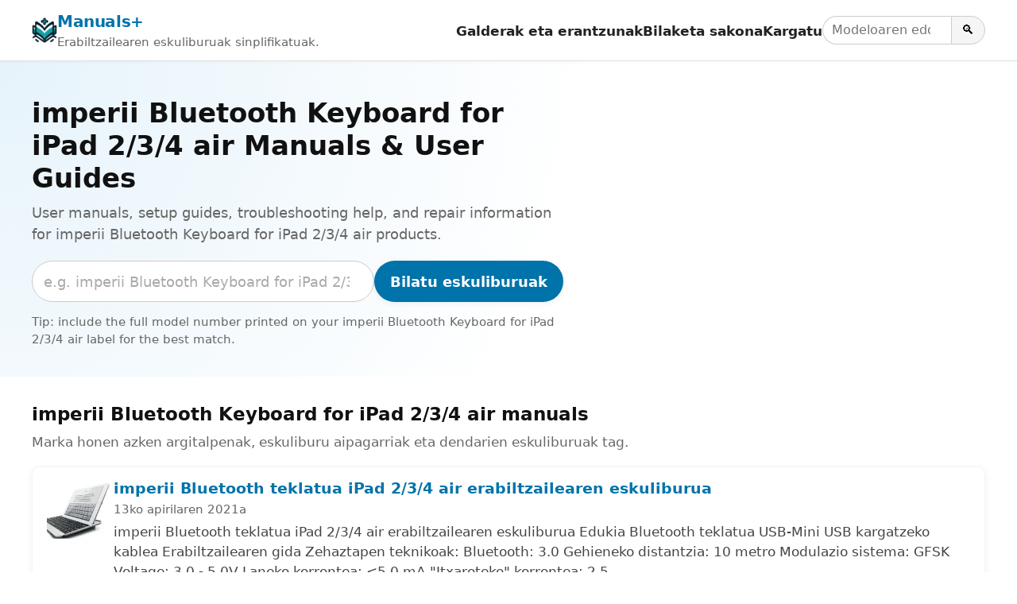

--- FILE ---
content_type: text/html; charset=utf-8
request_url: https://www.google.com/recaptcha/api2/aframe
body_size: 265
content:
<!DOCTYPE HTML><html><head><meta http-equiv="content-type" content="text/html; charset=UTF-8"></head><body><script nonce="eL4qak41MgkhonRtCDC5Cg">/** Anti-fraud and anti-abuse applications only. See google.com/recaptcha */ try{var clients={'sodar':'https://pagead2.googlesyndication.com/pagead/sodar?'};window.addEventListener("message",function(a){try{if(a.source===window.parent){var b=JSON.parse(a.data);var c=clients[b['id']];if(c){var d=document.createElement('img');d.src=c+b['params']+'&rc='+(localStorage.getItem("rc::a")?sessionStorage.getItem("rc::b"):"");window.document.body.appendChild(d);sessionStorage.setItem("rc::e",parseInt(sessionStorage.getItem("rc::e")||0)+1);localStorage.setItem("rc::h",'1768921538795');}}}catch(b){}});window.parent.postMessage("_grecaptcha_ready", "*");}catch(b){}</script></body></html>